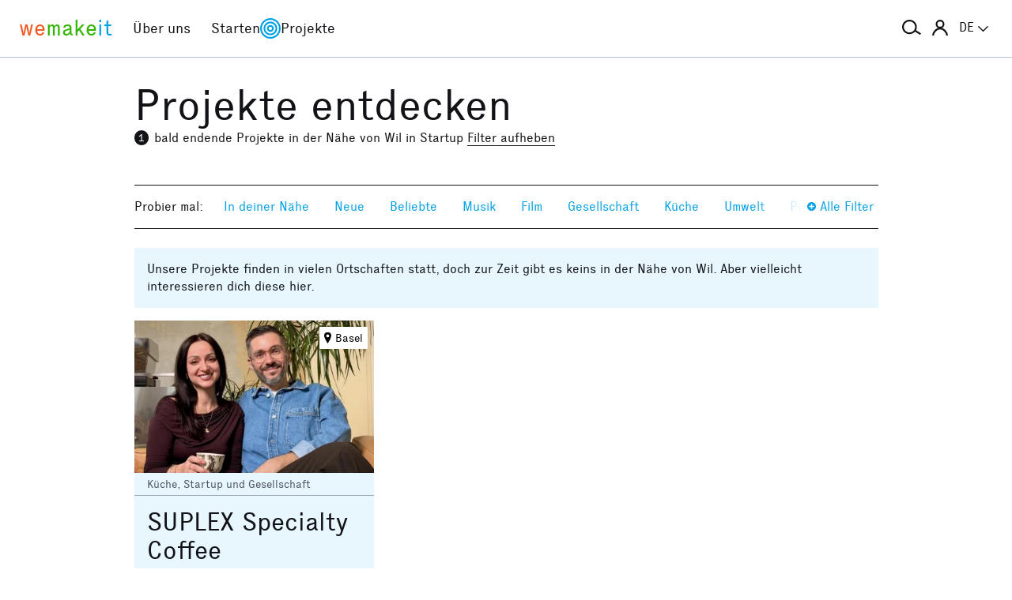

--- FILE ---
content_type: text/html; charset=utf-8
request_url: https://wemakeit.com/projects/finishing_soon/startup?search%5Bdescription%5D=Wil&search%5Blatitude%5D=47.463603&search%5Blongitude%5D=9.047918
body_size: 10832
content:
<!DOCTYPE html><html lang="de"><head prefix="og: http://ogp.me/ns# fb: http://ogp.me/ns/fb# wemakeit: http://ogp.me/ns/fb/wemakeit#"><meta charset="utf-8">
<title>Crowdfunding bei wemakeit</title>
<meta name="description" content="Gemeinsam Projekte starten: wemakeit ist die Crowdfunding-Plattform für kreative Ideen und innovative Produkte. Mach mit!">
<meta name="keywords" content="crowdfunding, crowdfounding, schweiz, kunst, design, photographie, theater, musik, architektur, tanz, förderung, unterstützung, we-make-it, we make it, wemakit, wemakit.ch, kulturförderung, kultursponsoring">
<link rel="canonical" href="https://wemakeit.com/projects/finishing_soon/startup?locale=de">
<link rel="alternate" href="https://wemakeit.com/projects/finishing_soon/startup?locale=de" hreflang="de">
<link rel="alternate" href="https://wemakeit.com/projects/finishing_soon/startup?locale=fr" hreflang="fr">
<link rel="alternate" href="https://wemakeit.com/projects/finishing_soon/startup?locale=it" hreflang="it">
<link rel="alternate" href="https://wemakeit.com/projects/finishing_soon/startup?locale=en" hreflang="en">
<link rel="alternate" href="https://wemakeit.com/projects/finishing_soon/startup" hreflang="x-default">
<meta property="fb:app_id" content="210881618999826">
<meta property="fb:admins" content="1031194401">
<meta property="og:url" content="https://wemakeit.com/projects/finishing_soon/startup?search%5Bdescription%5D=Wil&amp;search%5Blatitude%5D=47.463603&amp;search%5Blongitude%5D=9.047918">
<meta property="og:site_name" content="Crowdfunding bei wemakeit">
<meta property="og:description" content="Gemeinsam Projekte starten: wemakeit ist die Crowdfunding-Plattform für kreative Ideen und innovative Produkte. Mach mit!">
<meta property="og:type" content="website">
<meta property="og:locale" content="de_DE">
<meta property="og:locale:alternate" content="fr_FR">
<meta property="og:locale:alternate" content="fr_CA">
<meta property="og:locale:alternate" content="it_IT">
<meta property="og:locale:alternate" content="en_GB">
<meta property="og:locale:alternate" content="en_US">
<meta name="twitter:url" content="https://wemakeit.com/projects/finishing_soon/startup?search%5Bdescription%5D=Wil&amp;search%5Blatitude%5D=47.463603&amp;search%5Blongitude%5D=9.047918">
<meta name="twitter:site" content="Crowdfunding bei wemakeit">
<meta name="twitter:domain" content="wemakeit.com">
<meta name="twitter:description" content="Gemeinsam Projekte starten: wemakeit ist die Crowdfunding-Plattform für kreative Ideen und innovative Produkte. Mach mit!">
<meta name="viewport" content="width=device-width,initial-scale=1"><link rel="shortcut icon" type="image/x-icon" href="https://assets.wemakeit.com/assets/favicon-d6e2fefa08463f12ece516de6384a81410e3a98a7eaf83c3c1ec3d97271065af.ico" /><link rel="shortcut icon" type="image/png" href="https://assets.wemakeit.com/assets/favicon-d408f6d6207d380a21a670bbc70f30936471bbb22b75b88d116221b62966a073.png" sizes="32x32" /><link rel="apple-touch-icon" type="image/png" href="https://assets.wemakeit.com/assets/touchicon-342f161f345d41f75fc267a8e8e63d376750495e18525f2001d9abdcad13d400.png" sizes="241x241" /><meta content="#ffffff" name="msapplication-TileColor" /><meta content="https://assets.wemakeit.com/assets/tileicon-eb1d24535be80360037c21e031bfca5479c6084c53f64afd03be785d8b69af8b.png" name="msapplication-TileImage" /><link rel="preload" href="https://assets.wemakeit.com/assets/executive-regular-webfont-ff9dfc116da92370eda80b3d1d5bcbb6147785d0764ca8f92c92d7836fc82618.woff" as="font" type="font/woff" crossorigin="anonymous"><link rel="stylesheet" media="all" href="https://assets.wemakeit.com/assets/application-1fb76826d7727cd32842f358c1f256030c510dd9c378a0a9e7f8d1382c4703ec.css" /><script>app = {
  rootUrl: "https://wemakeit.com/",
  debugMode: false,
  locale: "de",
  localeTerritory: "de_DE",
  facebookAppId: "210881618999826",
  availablePresentations: {"s":1,"m":414,"l":668,"XL":973},
  currentPresentation: "l"
};</script><script src="https://assets.wemakeit.com/assets/application-25964ca2afe16b68ab83b6c0c8d4e79fc9bd9f60a2702dd029ddf418953fbdb7.js"></script><script src="https://assets.wemakeit.com/assets/turbo-7050f735c6e3967c91db17ae364523e176b249c94f5de91a2f7c9f2723d8df1c.js" type="module" onload="Turbo.session.drive = false"></script>        <script type="text/javascript">
I18n.locale = "de";
        </script>
<link rel="stylesheet" media="all" href="https://assets.wemakeit.com/assets/projects-814d7371d9987479800f0809c02758e6aea7aa8afab5542cd139fd11b2a5cb87.css" /><script src="https://assets.wemakeit.com/assets/projects-bb8e2a52f36ad8c147eca06587fdeb1acff3fb416697931bf771d436b38f4c98.js"></script><script src="https://assets.wemakeit.com/assets/custom_elements-a63fc444c6dea447bee996417a2e365fd4fa8a65c7227ddf95048c119e80689b.js" defer="defer"></script><script src="https://maps.googleapis.com/maps/api/js?key=AIzaSyD0CIQxGKcxXWyL7umuiIn1SQoAt__uOn4&amp;language=de&amp;libraries=places"></script><script src="https://assets.wemakeit.com/assets/maps/geocomplete-17b20bc5c30cb21d13e510fa03ba963199375ee983dc95825cab43bcfb5216e1.js"></script><meta name="csrf-param" content="authenticity_token" />
<meta name="csrf-token" content="n1iY3uO_S3-s37lmbvoXZcxOydTpDBmV0IcG6vGBPi18dO7oBl6iYUE99lMQuVXKz4cZFxg6GM2IFo4VeZuACA" /><script>var _mtm = window._mtm = window._mtm || [];
_mtm.push({'mtm.startTime': (new Date().getTime()), 'event': 'mtm.Start'});
var d=document, g=d.createElement('script'), s=d.getElementsByTagName('script')[0];
g.async=true;
g.src='https://insights.wemakeit.com/js/container_zyVbf7VU.js';
s.parentNode.insertBefore(g,s);</script></head><body class="projects index fixed-footer"><header class="page-header"><div class="page-header-container"><div class="top-navigation"><div class="top-navigation-logo"><a class="logo" data-nav-item="homepages_show" href="/" title="Home"><span class="red">we</span><span class="green">make</span><span class="blue">it</span></a></div><div class="top-navigation-shortcuts"><ul><li class="search"><button aria-controls="search-form-full-text" aria-expanded="false" class="toggle-search" role="button"><span class="symbol"><svg version="1.1" xmlns="http://www.w3.org/2000/svg" viewbox="0 0 21.9 17.7" fill-rule="evenodd" fill="currentColor" class=""><path d="M15,8.5c0,3.6-2.9,6.5-6.5,6.5S2,12.1,2,8.5S4.9,2,8.5,2S15,4.9,15,8.5z M14.9,14.1c-1.6,1.8-3.9,2.9-6.4,2.9 C3.8,17,0,13.2,0,8.5S3.8,0,8.5,0S17,3.8,17,8.5c0,1.4-0.3,2.7-0.9,3.9l5.8,3.7l-1.1,1.7L14.9,14.1z"></path></svg></span><span class="label hidden">Suche</span></button></li><li class="toggle"><button aria-controls="main-navigation" aria-expanded="false" class="toggle-menu" role="button"><span class="hamburger"></span><span class="label hidden">Hauptnavigation</span></button></li><li class="user place" data-place-for="user-menu" data-presentation="XL"></li><li class="locales place" data-place-for="locales" data-presentation="XL"></li></ul></div><div class="top-navigation-content"><nav class="main-navigation" id="main-navigation"><ul class="nols main-navigation-list"><li class="main-navigation-list-item"><a class="red flex-parent" data-nav-item="pages_about" href="/pages/about"><span class="symbol"><svg xmlns="http://www.w3.org/2000/svg" viewbox="0 0 99.5 99.5" class=""><circle fill="none" stroke="currentColor" stroke-width="9.5" stroke-linecap="round" stroke-dasharray="0,23.55" cx="49.8" cy="49.8" r="45"></circle></svg></span><span class="label">Über uns</span></a></li><li class="main-navigation-list-item"><a class="green flex-parent" data-nav-item="pages_start-a-project" href="/pages/start-a-project"><span class="symbol"><svg xmlns="http://www.w3.org/2000/svg" viewbox="0 0 22.41 22.41" class=""><path fill="currentColor" d="M0,11.2C0,9.67,.3,8.22,.88,6.85c.59-1.37,1.39-2.57,2.41-3.59,1-1,2.18-1.79,3.55-2.38C8.21,.29,9.66,0,11.2,0c1.53,0,2.98,.29,4.34,.88,1.36,.59,2.56,1.38,3.59,2.38,1,1.02,1.79,2.22,2.38,3.59,.59,1.37,.88,2.82,.88,4.35s-.29,2.98-.88,4.35c-.59,1.37-1.38,2.56-2.38,3.56s-2.22,1.83-3.59,2.41c-1.37,.59-2.82,.88-4.35,.88s-2.98-.29-4.35-.88c-1.37-.59-2.56-1.39-3.56-2.41-1.02-1-1.83-2.18-2.41-3.55s-.88-2.82-.88-4.36H0Zm1.22,.61c.04,.69,.15,1.35,.32,1.99,.17,.64,.4,1.27,.69,1.88l2.41-1.38,.58,1.02-2.34,1.38c.36,.57,.78,1.1,1.25,1.57,.47,.47,.99,.89,1.58,1.26l1.38-2.34,1.02,.58-1.38,2.41c.61,.3,1.24,.54,1.88,.7,.64,.17,1.3,.27,1.99,.31v-2.75h1.22v2.75c.69-.04,1.35-.15,2-.32s1.27-.4,1.88-.69l-1.39-2.41,1.03-.58,1.38,2.34c.55-.36,1.07-.78,1.55-1.25s.9-.99,1.27-1.58l-2.36-1.38,.61-1.02,2.36,1.38c.32-.61,.57-1.25,.74-1.91,.17-.66,.27-1.31,.29-1.97h-2.72v-1.22h2.72c-.02-.69-.12-1.35-.29-1.98-.17-.64-.42-1.27-.74-1.89l-2.36,1.39-.61-1.03,2.36-1.38c-.36-.57-.78-1.09-1.25-1.56-.47-.47-.99-.89-1.56-1.25l-1.38,2.36-1.03-.61,1.39-2.36c-.61-.32-1.24-.57-1.89-.74s-1.31-.27-1.98-.29V3.97h-1.22V1.25c-.66,.02-1.31,.12-1.97,.29-.66,.17-1.29,.42-1.91,.74l1.38,2.36-1.02,.61-1.38-2.36c-.57,.36-1.1,.79-1.57,1.27-.47,.48-.89,.99-1.26,1.55l2.34,1.38-.58,1.03-2.41-1.39c-.3,.59-.54,1.22-.7,1.88-.17,.66-.27,1.32-.31,2H3.97v1.22H1.22Z"></path></svg></span><span class="label">Starten</span></a></li><li class="main-navigation-list-item"><a class="blue flex-parent" data-nav-item="projects_index" href="/projects/collecting"><span class="symbol"><svg xmlns="http://www.w3.org/2000/svg" viewbox="0 0 22.41 22.41" class=""><path fill="currentColor" d="M0,11.2C0,9.67,.3,8.22,.88,6.85c.59-1.37,1.39-2.57,2.41-3.59,1-1,2.18-1.79,3.55-2.38C8.21,.29,9.66,0,11.2,0c1.53,0,2.98,.29,4.34,.88,1.36,.59,2.56,1.38,3.59,2.38,1,1.02,1.79,2.22,2.38,3.59,.59,1.37,.88,2.82,.88,4.35s-.29,2.98-.88,4.35c-.59,1.37-1.38,2.56-2.38,3.56s-2.22,1.83-3.59,2.41c-1.37,.59-2.82,.88-4.35,.88s-2.98-.29-4.35-.88c-1.37-.59-2.56-1.39-3.56-2.41-1.02-1-1.83-2.18-2.41-3.55s-.88-2.82-.88-4.36H0Zm1.86,0c0,1.28,.24,2.49,.73,3.63s1.16,2.13,2.02,2.96c.83,.85,1.82,1.53,2.96,2.02,1.14,.49,2.35,.73,3.63,.73,1.28,0,2.49-.25,3.63-.73,1.14-.49,2.14-1.16,2.99-2.02,.83-.83,1.49-1.82,1.98-2.96s.73-2.35,.73-3.63-.24-2.49-.73-3.63-1.15-2.14-1.98-2.99c-.85-.83-1.85-1.49-2.99-1.98-1.14-.49-2.35-.73-3.63-.73-1.28,0-2.49,.24-3.63,.73-1.14,.49-2.13,1.15-2.96,1.98-.85,.85-1.53,1.85-2.02,2.99-.49,1.14-.73,2.35-.73,3.63Zm1.89,0c0-1.02,.2-1.98,.59-2.89,.39-.91,.93-1.7,1.62-2.39,.66-.66,1.44-1.18,2.34-1.58,.91-.4,1.88-.59,2.91-.59s1.98,.2,2.89,.59,1.7,.92,2.39,1.58c.66,.69,1.18,1.48,1.58,2.39s.59,1.87,.59,2.89-.2,1.99-.59,2.9c-.4,.91-.92,1.7-1.58,2.35-.69,.69-1.48,1.23-2.39,1.62-.91,.39-1.87,.59-2.89,.59s-1.99-.2-2.9-.59c-.91-.39-1.7-.93-2.35-1.62-.69-.66-1.23-1.44-1.62-2.34-.39-.91-.59-1.88-.59-2.91Zm1.84,0c0,.77,.15,1.5,.44,2.18,.29,.68,.69,1.28,1.2,1.79,.51,.51,1.11,.91,1.79,1.2,.68,.29,1.41,.44,2.18,.44,.77,0,1.5-.15,2.18-.44,.68-.29,1.28-.69,1.79-1.2,.49-.51,.88-1.11,1.18-1.79,.3-.68,.45-1.41,.44-2.18s-.15-1.5-.44-2.18-.69-1.28-1.18-1.79c-.51-.49-1.11-.88-1.79-1.18-.68-.3-1.41-.45-2.18-.45s-1.5,.15-2.18,.45-1.28,.69-1.79,1.18c-.51,.51-.91,1.11-1.2,1.79-.29,.68-.44,1.41-.44,2.18Zm1.86,0c0-.51,.1-1,.3-1.45,.2-.46,.48-.86,.82-1.2,.32-.32,.71-.58,1.17-.78s.94-.3,1.45-.3,.99,.1,1.45,.3c.46,.2,.86,.46,1.2,.78,.32,.34,.58,.74,.78,1.2,.2,.46,.3,.94,.3,1.45s-.1,.99-.3,1.45-.46,.85-.78,1.17c-.34,.34-.74,.62-1.2,.82-.46,.2-.94,.3-1.45,.31-.51,0-.99-.1-1.45-.31s-.85-.48-1.17-.82c-.34-.32-.62-.71-.82-1.17-.2-.46-.3-.94-.3-1.45Zm1.89,0c0,.51,.18,.95,.55,1.31,.36,.36,.8,.55,1.31,.55,.51,0,.95-.18,1.31-.55s.55-.8,.55-1.31-.18-.95-.55-1.31c-.36-.36-.8-.55-1.31-.55s-.95,.18-1.31,.55-.55,.8-.55,1.31Z"></path></svg></span><span class="label">Projekte</span></a></li><li class="main-navigation-list-item user place" data-place-for="user-menu" data-presentation="s m l"><div id="user-menu"><a class="flex-parent remote-dialog" data-title="Anmelden oder Registrieren" data-path="/sessions/new.json" href="/projects/finishing_soon/startup"><span class="symbol"><svg version="1.1" xmlns="http://www.w3.org/2000/svg" viewbox="0 0 18 18" fill="none" stroke-width="2" stroke="currentColor" class=""><circle class="st0" cx="9" cy="5" r="4"></circle><path class="st0" d="M17,18c0-3.2-3.6-8-8-8s-8,4.8-8,8"></path></svg></span><span class="label">Anmelden</span></a></div></li><li class="main-navigation-list-item locales place" data-place-for="locales" data-presentation="s m l"><div id="locales"><details><summary aria-controls="available-locales" aria-expanded="false"><span class="summary-flex-parent"><span class="label"><span class="sublabel">Sprache:</span> DE</span><span class="toggle"><svg xmlns="http://www.w3.org/2000/svg" viewbox="0 0 25.47 13.7" class=""><path d="M0,1.78c-.01-.14,.04-.26,.14-.38L1.36,.16C1.47,.05,1.6,0,1.76,0s.29,.05,.4,.16L12.69,10.34,23.31,.16c.1-.1,.23-.16,.38-.16s.28,.05,.38,.16l1.22,1.25c.13,.1,.18,.23,.17,.37-.01,.14-.07,.26-.17,.37L13.72,13.28c-.13,.13-.28,.23-.46,.31-.18,.08-.37,.12-.57,.12-.19,0-.37-.04-.54-.12-.17-.08-.32-.18-.44-.31L.14,2.14C.06,2.04,.01,1.92,0,1.78Z" fill="currentColor"></path></svg></span></span></summary><ul class="available-locales" id="available-locales"><li><a class="active" href="?locale=de" title="Deutsch">DE</a></li><li><a href="?locale=fr" title="Français">FR</a></li><li><a href="?locale=it" title="Italiano">IT</a></li><li><a href="?locale=en" title="English">EN</a></li></ul></details></div></li></ul></nav></div><div class="top-navigation-search"><h2 class="search-title">Projekte suchen</h2><form class="simple_form new_search" id="search-form-full-text" novalidate="novalidate" action="/projects" accept-charset="UTF-8" method="get"><input class="string optional" placeholder="Welches Projekt suchst du?" type="text" name="search[full_text]" id="search_full_text" /><input type="submit" name="commit" value="Suchen" class="blue" data-disable-with="Suche erstellen" /></form><div class="trending-projects"><h3 class="trending-projects-title">Projekt-Trends</h3><ul class="trending-projects-list"><li class="trending-projects-list-item"><a class="micro-button secondary blue" href="/projects/monte-escaliers-pour-danser">Monte-escaliers pour danser</a></li><li class="trending-projects-list-item"><a class="micro-button secondary blue" href="/projects/gerechtigkeit-fuer-120-hunde">Gerechtigkeit für 120 Hunde </a></li><li class="trending-projects-list-item"><a class="micro-button secondary blue" href="/projects/anna-s-cafe-laden-gmbh">Anna&#39;s Café&amp;Laden GmbH</a></li><li class="trending-projects-list-item"><a class="micro-button secondary blue" href="/projects/ratgeber-fuer-freundinnen">Ratgeber für Freundinnen </a></li><li class="trending-projects-list-item"><a class="micro-button secondary blue" href="/projects/suplex-specialty-coffee">SUPLEX Specialty Coffee</a></li></ul></div></div></div></div></header><section id="main"><div class="page"><h1>Projekte entdecken</h1><div class="filter-info"><h2 class="headline"><event-tracking event="search" payload="{&quot;result_count&quot;:1,&quot;scope&quot;:&quot;finishing_soon&quot;,&quot;description&quot;:&quot;Wil&quot;,&quot;categories&quot;:[&quot;startup&quot;]}"><span class="badge">1</span>bald endende Projekte in der Nähe von Wil in Startup</event-tracking></h2> <a class="filter reset-filters show" href="/projects">Filter aufheben</a></div><nav class="filters"><div class="ending"><button class="do-expand"><span class="label"><svg xmlns="http://www.w3.org/2000/svg" viewbox="0 0 16 16" class=""><path fill="currentColor" d="M-.02 7.98c0-2.21.79-4.09 2.37-5.65C3.93.77 5.81 0 7.97 0c2.21 0 4.09.78 5.66 2.34 1.57 1.56 2.35 3.44 2.35 5.65 0 2.21-.78 4.09-2.35 5.65-1.57 1.56-3.45 2.34-5.66 2.34s-4.03-.78-5.62-2.34C.77 12.07-.02 10.18-.02 7.98Zm3.17.98h3.88v3.9h1.96v-3.9h3.88V7.02H8.99V3.14H7.03v3.88H3.15v1.94Z"></path></svg> Alle Filter</span></button><button class="do-collapse"><span class="label"><svg xmlns="http://www.w3.org/2000/svg" viewbox="0 0 16 16" class=""><path fill="currentColor" d="M-.02 7.98c0-2.21.79-4.09 2.37-5.65C3.93.77 5.81 0 7.97 0c2.21 0 4.09.78 5.66 2.34 1.57 1.56 2.35 3.44 2.35 5.65 0 2.21-.78 4.09-2.35 5.65-1.57 1.56-3.45 2.34-5.66 2.34s-4.03-.78-5.62-2.34C.77 12.07-.02 10.18-.02 7.98Zm3.17.98h9.72V7.02H3.15v1.94Z"></path></svg> schliessen</span></button></div><ul class="collapsed"><li>Probier mal:</li><li><a class="filter filter-nearby" href="/projects/nearby">In deiner Nähe</a></li><li><a class="filter filter-recently_started scope" href="/projects/recently_started?search%5Bdescription%5D=Wil&amp;search%5Blatitude%5D=47.463603&amp;search%5Blongitude%5D=9.047918">Neue</a></li><li><a class="filter filter-popular scope" href="/projects/popular?search%5Bdescription%5D=Wil&amp;search%5Blatitude%5D=47.463603&amp;search%5Blongitude%5D=9.047918">Beliebte</a></li><li><a class="filter filter-music category" href="/projects/finishing_soon/music?search%5Bdescription%5D=Wil&amp;search%5Blatitude%5D=47.463603&amp;search%5Blongitude%5D=9.047918">Musik</a></li><li><a class="filter filter-film category" href="/projects/finishing_soon/film?search%5Bdescription%5D=Wil&amp;search%5Blatitude%5D=47.463603&amp;search%5Blongitude%5D=9.047918">Film</a></li><li><a class="filter filter-community category" href="/projects/finishing_soon/community?search%5Bdescription%5D=Wil&amp;search%5Blatitude%5D=47.463603&amp;search%5Blongitude%5D=9.047918">Gesellschaft</a></li><li><a class="filter filter-food category" href="/projects/finishing_soon/food?search%5Bdescription%5D=Wil&amp;search%5Blatitude%5D=47.463603&amp;search%5Blongitude%5D=9.047918">Küche</a></li><li><a class="filter filter-environment category" href="/projects/finishing_soon/environment?search%5Bdescription%5D=Wil&amp;search%5Blatitude%5D=47.463603&amp;search%5Blongitude%5D=9.047918">Umwelt</a></li><li><a class="filter filter-publishing category" href="/projects/finishing_soon/publishing?search%5Bdescription%5D=Wil&amp;search%5Blatitude%5D=47.463603&amp;search%5Blongitude%5D=9.047918">Publikation</a></li><li><a class="filter filter-art category" href="/projects/finishing_soon/art?search%5Bdescription%5D=Wil&amp;search%5Blatitude%5D=47.463603&amp;search%5Blongitude%5D=9.047918">Kunst</a></li><li><a class="filter filter-performing_arts category" href="/projects/finishing_soon/performing_arts?search%5Bdescription%5D=Wil&amp;search%5Blatitude%5D=47.463603&amp;search%5Blongitude%5D=9.047918">Bühne</a></li></ul><div class="expanded"><form class="simple_form new_search" id="search-form-geography" novalidate="novalidate" action="/projects/finishing_soon/startup" accept-charset="UTF-8" method="get"><div class="filters-section location"><h4>In der Nähe von</h4><div class="input-wrap search-wrapper"><div class="input geocompleted_select optional search_description"><div class="geocomplete-inputs"><input class="geocompleted_select optional geocomplete" data-api-options="{&quot;types&quot;:[&quot;(cities)&quot;]}" placeholder="Ortschaft" type="text" value="Wil" name="search[description]" id="search_description" /><input data-geocomplete="lat" autocomplete="off" type="hidden" value="47.463603" name="search[latitude]" id="search_latitude" /><input data-geocomplete="lng" autocomplete="off" type="hidden" value="9.047918" name="search[longitude]" id="search_longitude" /><input data-geocomplete="locality" autocomplete="off" type="hidden" value="Wil" name="search[description]" id="search_description" /></div></div><span class="icon"><svg version="1.1" xmlns="http://www.w3.org/2000/svg" viewbox="0 0 21.9 17.7" fill-rule="evenodd" fill="currentColor" class=""><path d="M15,8.5c0,3.6-2.9,6.5-6.5,6.5S2,12.1,2,8.5S4.9,2,8.5,2S15,4.9,15,8.5z M14.9,14.1c-1.6,1.8-3.9,2.9-6.4,2.9 C3.8,17,0,13.2,0,8.5S3.8,0,8.5,0S17,3.8,17,8.5c0,1.4-0.3,2.7-0.9,3.9l5.8,3.7l-1.1,1.7L14.9,14.1z"></path></svg></span></div></div><div class="filters-section country"><h4>Land</h4><div class="input country optional search_country select-wrapper"><select class="country optional" name="search[country]" id="search_country"><option value="CH">Schweiz</option>
<option value="LI">Liechtenstein</option>
<option value="AT">Österreich</option>
<option value="DE">Deutschland</option>
<option value="FR">Frankreich</option>
<option value="IT">Italien</option>
<option disabled="disabled" value="---------------">---------------</option>
<option value="AF">Afghanistan</option>
<option value="EG">Ägypten</option>
<option value="AX">Åland-Inseln</option>
<option value="AL">Albanien</option>
<option value="DZ">Algerien</option>
<option value="AS">Amerikanisch-Samoa</option>
<option value="VI">Amerikanische Jungferninseln</option>
<option value="AD">Andorra</option>
<option value="AO">Angola</option>
<option value="AI">Anguilla</option>
<option value="AQ">Antarktis</option>
<option value="AG">Antigua und Barbuda</option>
<option value="GQ">Äquatorialguinea</option>
<option value="AR">Argentinien</option>
<option value="AM">Armenien</option>
<option value="AW">Aruba</option>
<option value="AZ">Aserbaidschan</option>
<option value="ET">Äthiopien</option>
<option value="AU">Australien</option>
<option value="BS">Bahamas</option>
<option value="BH">Bahrain</option>
<option value="BD">Bangladesch</option>
<option value="BB">Barbados</option>
<option value="BE">Belgien</option>
<option value="BZ">Belize</option>
<option value="BJ">Benin</option>
<option value="BM">Bermuda</option>
<option value="BT">Bhutan</option>
<option value="BO">Bolivien</option>
<option value="BQ">Bonaire, Sint Eustatius und Saba</option>
<option value="BA">Bosnien und Herzegowina</option>
<option value="BW">Botsuana</option>
<option value="BV">Bouvet-Insel</option>
<option value="BR">Brasilien</option>
<option value="VG">Britische Jungferninseln</option>
<option value="IO">Britisches Territorium im Indischen Ozean</option>
<option value="BN">Brunei Darussalam</option>
<option value="BG">Bulgarien</option>
<option value="BF">Burkina Faso</option>
<option value="BI">Burundi</option>
<option value="CV">Cabo Verde</option>
<option value="KY">Cayman-Inseln</option>
<option value="CL">Chile</option>
<option value="CN">China</option>
<option value="CK">Cookinseln</option>
<option value="CR">Costa Rica</option>
<option value="CI">Côte d&#39;Ivoire</option>
<option value="CW">Curaçao</option>
<option value="DK">Dänemark</option>
<option value="CD">Demokratische Republik Kongo</option>
<option value="DE">Deutschland</option>
<option value="DM">Dominica</option>
<option value="DO">Dominikanische Republik</option>
<option value="DJ">Dschibuti</option>
<option value="EC">Ecuador</option>
<option value="SV">El Salvador</option>
<option value="ER">Eritrea</option>
<option value="EE">Estland</option>
<option value="SZ">Eswatini</option>
<option value="FK">Falklandinseln (Malwinen)</option>
<option value="FO">Färöer-Inseln</option>
<option value="FJ">Fidschi</option>
<option value="FI">Finnland</option>
<option value="FR">Frankreich</option>
<option value="GF">Französisch-Guyana</option>
<option value="PF">Französisch-Polynesien</option>
<option value="TF">Französische Süd- und Antarktisgebiete</option>
<option value="GA">Gabun</option>
<option value="GM">Gambia</option>
<option value="GE">Georgien</option>
<option value="GH">Ghana</option>
<option value="GI">Gibraltar</option>
<option value="GD">Grenada</option>
<option value="GR">Griechenland</option>
<option value="GL">Grönland</option>
<option value="GP">Guadeloupe</option>
<option value="GU">Guam</option>
<option value="GT">Guatemala</option>
<option value="GG">Guernsey</option>
<option value="GN">Guinea</option>
<option value="GW">Guinea-Bissau</option>
<option value="GY">Guyana</option>
<option value="HT">Haiti</option>
<option value="HM">Heard und McDonaldinseln</option>
<option value="VA">Heiliger Stuhl (Staat Vatikanstadt)</option>
<option value="HN">Honduras</option>
<option value="HK">Hongkong</option>
<option value="IN">Indien</option>
<option value="ID">Indonesien</option>
<option value="IM">Insel Man</option>
<option value="IQ">Irak</option>
<option value="IR">Iran, Islamische Republik</option>
<option value="IE">Irland</option>
<option value="IS">Island</option>
<option value="IL">Israel</option>
<option value="IT">Italien</option>
<option value="JM">Jamaika</option>
<option value="JP">Japan</option>
<option value="YE">Jemen</option>
<option value="JE">Jersey</option>
<option value="JO">Jordanien</option>
<option value="KH">Kambodscha</option>
<option value="CM">Kamerun</option>
<option value="CA">Kanada</option>
<option value="KZ">Kasachstan</option>
<option value="QA">Katar</option>
<option value="KE">Kenia</option>
<option value="KG">Kirgisistan</option>
<option value="KI">Kiribati</option>
<option value="CC">Kokos-(Keeling-)Inseln</option>
<option value="CO">Kolumbien</option>
<option value="KM">Komoren</option>
<option value="CG">Kongo</option>
<option value="XK">Kosovo</option>
<option value="HR">Kroatien</option>
<option value="CU">Kuba</option>
<option value="KW">Kuwait</option>
<option value="LA">Laos, Demokratische Volksrepublik</option>
<option value="LS">Lesotho</option>
<option value="LV">Lettland</option>
<option value="LB">Libanon</option>
<option value="LR">Liberia</option>
<option value="LY">Libyen</option>
<option value="LI">Liechtenstein</option>
<option value="LT">Litauen</option>
<option value="LU">Luxemburg</option>
<option value="MO">Macao</option>
<option value="MG">Madagaskar</option>
<option value="MW">Malawi</option>
<option value="MY">Malaysia</option>
<option value="MV">Malediven</option>
<option value="ML">Mali</option>
<option value="MT">Malta</option>
<option value="MA">Marokko</option>
<option value="MH">Marshallinseln</option>
<option value="MQ">Martinique</option>
<option value="MR">Mauretanien</option>
<option value="MU">Mauritius</option>
<option value="YT">Mayotte</option>
<option value="MX">Mexiko</option>
<option value="FM">Mikronesien, Föderierte Staaten von</option>
<option value="MD">Moldau</option>
<option value="MC">Monaco</option>
<option value="MN">Mongolei</option>
<option value="ME">Montenegro</option>
<option value="MS">Montserrat</option>
<option value="MZ">Mosambik</option>
<option value="MM">Myanmar</option>
<option value="NA">Namibia</option>
<option value="NR">Nauru</option>
<option value="NP">Nepal</option>
<option value="NC">Neukaledonien</option>
<option value="NZ">Neuseeland</option>
<option value="NI">Nicaragua</option>
<option value="NL">Niederlande</option>
<option value="NE">Niger</option>
<option value="NG">Nigeria</option>
<option value="NU">Niue</option>
<option value="KP">Nordkorea</option>
<option value="MP">Nördliche Marianen</option>
<option value="MK">Nordmazedonien</option>
<option value="NF">Norfolkinsel</option>
<option value="NO">Norwegen</option>
<option value="OM">Oman</option>
<option value="AT">Österreich</option>
<option value="PK">Pakistan</option>
<option value="PS">Palästina, Staat</option>
<option value="PW">Palau</option>
<option value="PA">Panama</option>
<option value="PG">Papua-Neuguinea</option>
<option value="PY">Paraguay</option>
<option value="PE">Peru</option>
<option value="PH">Philippinen</option>
<option value="PN">Pitcairn</option>
<option value="PL">Polen</option>
<option value="PT">Portugal</option>
<option value="PR">Puerto Rico</option>
<option value="RE">Réunion</option>
<option value="RW">Ruanda</option>
<option value="RO">Rumänien</option>
<option value="RU">Russische Föderation</option>
<option value="MF">Saint Martin (Französischer Teil)</option>
<option value="BL">Saint-Barthélemy</option>
<option value="SX">Saint-Martin (Niederländischer Teil)</option>
<option value="SB">Salomoninseln</option>
<option value="ZM">Sambia</option>
<option value="WS">Samoa</option>
<option value="SM">San Marino</option>
<option value="ST">São Tomé und Príncipe</option>
<option value="SA">Saudi-Arabien</option>
<option value="SE">Schweden</option>
<option value="CH">Schweiz</option>
<option value="SN">Senegal</option>
<option value="RS">Serbien</option>
<option value="SC">Seychellen</option>
<option value="SL">Sierra Leone</option>
<option value="ZW">Simbabwe</option>
<option value="SG">Singapur</option>
<option value="SK">Slowakei</option>
<option value="SI">Slowenien</option>
<option value="SO">Somalia</option>
<option value="GS">South Georgia und die Südlichen Sandwichinseln</option>
<option value="ES">Spanien</option>
<option value="LK">Sri Lanka</option>
<option value="SH">St. Helena, Ascension und Tristan da Cunha</option>
<option value="KN">St. Kitts und Nevis</option>
<option value="LC">St. Lucia</option>
<option value="PM">St. Pierre und Miquelon</option>
<option value="VC">St. Vincent und die Grenadinen</option>
<option value="ZA">Südafrika</option>
<option value="SD">Sudan</option>
<option value="KR">Südkorea</option>
<option value="SS">Südsudan</option>
<option value="SR">Suriname</option>
<option value="SJ">Svalbard und Jan Mayen</option>
<option value="SY">Syrien, Arabische Republik</option>
<option value="TJ">Tadschikistan</option>
<option value="TW">Taiwan</option>
<option value="TZ">Tansania</option>
<option value="TH">Thailand</option>
<option value="TL">Timor-Leste</option>
<option value="TG">Togo</option>
<option value="TK">Tokelau</option>
<option value="TO">Tonga</option>
<option value="TT">Trinidad und Tobago</option>
<option value="TD">Tschad</option>
<option value="CZ">Tschechien</option>
<option value="TN">Tunesien</option>
<option value="TR">Türkei</option>
<option value="TM">Turkmenistan</option>
<option value="TC">Turks- und Caicosinseln</option>
<option value="TV">Tuvalu</option>
<option value="UG">Uganda</option>
<option value="UA">Ukraine</option>
<option value="HU">Ungarn</option>
<option value="UM">United States Minor Outlying Islands</option>
<option value="UY">Uruguay</option>
<option value="UZ">Usbekistan</option>
<option value="VU">Vanuatu</option>
<option value="VE">Venezuela</option>
<option value="AE">Vereinigte Arabische Emirate</option>
<option value="US">Vereinigte Staaten</option>
<option value="GB">Vereinigtes Königreich</option>
<option value="VN">Vietnam</option>
<option value="WF">Wallis und Futuna</option>
<option value="CX">Weihnachtsinseln</option>
<option value="BY">Weißrussland</option>
<option value="EH">Westsahara</option>
<option value="CF">Zentralafrikanische Republik</option>
<option value="CY">Zypern</option></select></div></div><div class="filters-section area"><h4>Gebiet</h4><div class="input select optional search_area_id select-wrapper"><select class="select optional" name="search[area_id]" id="search_area_id"><option value="" label=" "></option>
<option value="195">Aargau</option>
<option value="188">Appenzell Ausserrhoden</option>
<option value="190">Appenzell Innerrhoden</option>
<option value="183">Basel-Landschaft</option>
<option value="180">Basel-Stadt</option>
<option value="197">Bern</option>
<option value="196">Freiburg</option>
<option value="193">Genf</option>
<option value="179">Glarus</option>
<option value="198">Graubünden</option>
<option value="189">Jura</option>
<option value="185">Luzern</option>
<option value="178">Neuenburg</option>
<option value="191">Nidwalden</option>
<option value="181">Obwalden</option>
<option value="182">Schaffhausen</option>
<option value="194">Schwyz</option>
<option value="201">Solothurn</option>
<option value="199">St. Gallen</option>
<option value="192">Tessin</option>
<option value="202">Thurgau</option>
<option value="186">Uri</option>
<option value="187">Waadt</option>
<option value="203">Wallis</option>
<option value="184">Zug</option>
<option value="200">Zürich</option></select></div></div><div class="filters-section category"><h4>Kategorien</h4><ul class="column-list"><li><a class="filter filter-architecture category" href="/projects/finishing_soon/architecture?search%5Bdescription%5D=Wil&amp;search%5Blatitude%5D=47.463603&amp;search%5Blongitude%5D=9.047918">Architektur</a></li><li><a class="filter filter-exhibition category" href="/projects/finishing_soon/exhibition?search%5Bdescription%5D=Wil&amp;search%5Blatitude%5D=47.463603&amp;search%5Blongitude%5D=9.047918">Ausstellung</a></li><li><a class="filter filter-education category" href="/projects/finishing_soon/education?search%5Bdescription%5D=Wil&amp;search%5Blatitude%5D=47.463603&amp;search%5Blongitude%5D=9.047918">Bildung</a></li><li><a class="filter filter-performing_arts category" href="/projects/finishing_soon/performing_arts?search%5Bdescription%5D=Wil&amp;search%5Blatitude%5D=47.463603&amp;search%5Blongitude%5D=9.047918">Bühne</a></li><li><a class="filter filter-comics category" href="/projects/finishing_soon/comics?search%5Bdescription%5D=Wil&amp;search%5Blatitude%5D=47.463603&amp;search%5Blongitude%5D=9.047918">Comics</a></li><li><a class="filter filter-design category" href="/projects/finishing_soon/design?search%5Bdescription%5D=Wil&amp;search%5Blatitude%5D=47.463603&amp;search%5Blongitude%5D=9.047918">Design</a></li><li><a class="filter filter-fair_trade category" href="/projects/finishing_soon/fair_trade?search%5Bdescription%5D=Wil&amp;search%5Blatitude%5D=47.463603&amp;search%5Blongitude%5D=9.047918">Fair Trade</a></li><li><a class="filter filter-festival category" href="/projects/finishing_soon/festival?search%5Bdescription%5D=Wil&amp;search%5Blatitude%5D=47.463603&amp;search%5Blongitude%5D=9.047918">Festival</a></li><li><a class="filter filter-film category" href="/projects/finishing_soon/film?search%5Bdescription%5D=Wil&amp;search%5Blatitude%5D=47.463603&amp;search%5Blongitude%5D=9.047918">Film</a></li><li><a class="filter filter-photography category" href="/projects/finishing_soon/photography?search%5Bdescription%5D=Wil&amp;search%5Blatitude%5D=47.463603&amp;search%5Blongitude%5D=9.047918">Fotografie</a></li><li><a class="filter filter-games category" href="/projects/finishing_soon/games?search%5Bdescription%5D=Wil&amp;search%5Blatitude%5D=47.463603&amp;search%5Blongitude%5D=9.047918">Games</a></li><li><a class="filter filter-community category" href="/projects/finishing_soon/community?search%5Bdescription%5D=Wil&amp;search%5Blatitude%5D=47.463603&amp;search%5Blongitude%5D=9.047918">Gesellschaft</a></li><li><a class="filter filter-journalism category" href="/projects/finishing_soon/journalism?search%5Bdescription%5D=Wil&amp;search%5Blatitude%5D=47.463603&amp;search%5Blongitude%5D=9.047918">Journalismus</a></li><li><a class="filter filter-kids category" href="/projects/finishing_soon/kids?search%5Bdescription%5D=Wil&amp;search%5Blatitude%5D=47.463603&amp;search%5Blongitude%5D=9.047918">Kinder / Jugend</a></li><li><a class="filter filter-food category" href="/projects/finishing_soon/food?search%5Bdescription%5D=Wil&amp;search%5Blatitude%5D=47.463603&amp;search%5Blongitude%5D=9.047918">Küche</a></li><li><a class="filter filter-art category" href="/projects/finishing_soon/art?search%5Bdescription%5D=Wil&amp;search%5Blatitude%5D=47.463603&amp;search%5Blongitude%5D=9.047918">Kunst</a></li><li><a class="filter filter-agriculture category" href="/projects/finishing_soon/agriculture?search%5Bdescription%5D=Wil&amp;search%5Blatitude%5D=47.463603&amp;search%5Blongitude%5D=9.047918">Landwirtschaft</a></li><li><a class="filter filter-literature category" href="/projects/finishing_soon/literature?search%5Bdescription%5D=Wil&amp;search%5Blatitude%5D=47.463603&amp;search%5Blongitude%5D=9.047918">Literatur</a></li><li><a class="filter filter-fashion category" href="/projects/finishing_soon/fashion?search%5Bdescription%5D=Wil&amp;search%5Blatitude%5D=47.463603&amp;search%5Blongitude%5D=9.047918">Mode</a></li><li><a class="filter filter-music category" href="/projects/finishing_soon/music?search%5Bdescription%5D=Wil&amp;search%5Blatitude%5D=47.463603&amp;search%5Blongitude%5D=9.047918">Musik</a></li><li><a class="filter filter-politics category" href="/projects/finishing_soon/politics?search%5Bdescription%5D=Wil&amp;search%5Blatitude%5D=47.463603&amp;search%5Blongitude%5D=9.047918">Politik</a></li><li><a class="filter filter-publishing category" href="/projects/finishing_soon/publishing?search%5Bdescription%5D=Wil&amp;search%5Blatitude%5D=47.463603&amp;search%5Blongitude%5D=9.047918">Publikation</a></li><li><a class="filter filter-sport category" href="/projects/finishing_soon/sport?search%5Bdescription%5D=Wil&amp;search%5Blatitude%5D=47.463603&amp;search%5Blongitude%5D=9.047918">Sport</a></li><li><a class="filter filter-startup category active" href="/projects/finishing_soon/startup?search%5Bdescription%5D=Wil&amp;search%5Blatitude%5D=47.463603&amp;search%5Blongitude%5D=9.047918">Startup</a></li><li><a class="filter filter-dance category" href="/projects/finishing_soon/dance?search%5Bdescription%5D=Wil&amp;search%5Blatitude%5D=47.463603&amp;search%5Blongitude%5D=9.047918">Tanz</a></li><li><a class="filter filter-technology category" href="/projects/finishing_soon/technology?search%5Bdescription%5D=Wil&amp;search%5Blatitude%5D=47.463603&amp;search%5Blongitude%5D=9.047918">Technologie</a></li><li><a class="filter filter-animals category" href="/projects/finishing_soon/animals?search%5Bdescription%5D=Wil&amp;search%5Blatitude%5D=47.463603&amp;search%5Blongitude%5D=9.047918">Tiere</a></li><li><a class="filter filter-tourism category" href="/projects/finishing_soon/tourism?search%5Bdescription%5D=Wil&amp;search%5Blatitude%5D=47.463603&amp;search%5Blongitude%5D=9.047918">Tourismus</a></li><li><a class="filter filter-environment category" href="/projects/finishing_soon/environment?search%5Bdescription%5D=Wil&amp;search%5Blatitude%5D=47.463603&amp;search%5Blongitude%5D=9.047918">Umwelt</a></li><li><a class="filter filter-science category" href="/projects/finishing_soon/science?search%5Bdescription%5D=Wil&amp;search%5Blatitude%5D=47.463603&amp;search%5Blongitude%5D=9.047918">Wissenschaft</a></li><li><a class="filter reset-categories" href="/projects">Alle</a></li></ul></div><div class="filters-section scope"><h4>Projekte</h4><ul class="column-list"><li><a class="filter filter-recently_started scope" href="/projects/recently_started?search%5Bdescription%5D=Wil&amp;search%5Blatitude%5D=47.463603&amp;search%5Blongitude%5D=9.047918">Neue</a></li><li><a class="filter filter-popular scope" href="/projects/popular?search%5Bdescription%5D=Wil&amp;search%5Blatitude%5D=47.463603&amp;search%5Blongitude%5D=9.047918">Beliebte</a></li><li><a class="filter filter-collecting scope" href="/projects/collecting?search%5Bdescription%5D=Wil&amp;search%5Blatitude%5D=47.463603&amp;search%5Blongitude%5D=9.047918">Laufende</a></li><li><a class="filter filter-recommended scope" href="/projects/recommended?search%5Bdescription%5D=Wil&amp;search%5Blatitude%5D=47.463603&amp;search%5Blongitude%5D=9.047918">Empfohlene</a></li><li><a class="filter filter-promoted scope" href="/projects/promoted?search%5Bdescription%5D=Wil&amp;search%5Blatitude%5D=47.463603&amp;search%5Blongitude%5D=9.047918">Aktuelle</a></li><li><a class="filter filter-finishing_soon scope active" href="/projects/finishing_soon?search%5Bdescription%5D=Wil&amp;search%5Blatitude%5D=47.463603&amp;search%5Blongitude%5D=9.047918">Bald endende</a></li><li><a class="filter filter-successful scope" href="/projects/successful?search%5Bdescription%5D=Wil&amp;search%5Blatitude%5D=47.463603&amp;search%5Blongitude%5D=9.047918">Erfolgreiche</a></li><li><a class="filter filter-visible scope" href="/projects/visible?search%5Bdescription%5D=Wil&amp;search%5Blatitude%5D=47.463603&amp;search%5Blongitude%5D=9.047918">Alle</a></li></ul></div></form></div></nav><div class="projects"><div class="notifications"><div class="notification notice nothing-found-near-location">Unsere Projekte finden in vielen Ortschaften statt, doch zur Zeit gibt es keins in der Nähe von Wil. Aber vielleicht interessieren dich diese hier.</div></div><div class="projects-group infinite-scroll grid-parent grid-parent--12-col-2-m-3-xl" data-message="Lade Projekte {start} – {end} von {total}" data-path="/projects.json" data-state="{&quot;next&quot;:null,&quot;last_fetch&quot;:12,&quot;last_count&quot;:1,&quot;fetchable_count&quot;:1,&quot;total_count&quot;:1}"><div class="project"><header class="project-card-header"><figure class="image"><img alt="SUPLEX Specialty Coffee" loading="lazy" class="landscape" width="400" height="255" src="https://res.cloudinary.com/wemakeit/image/upload/c_fill,f_auto,g_center,h_255,q_auto,w_400/v1765823550/wemakeit/production/project/87195/picture-91be091d-2631-49a6-9d8e-fcf6317b9034.jpg" /></figure><p class="categories">Küche, Startup und Gesellschaft</p><p class="locations"><span class="symbol--inline"><svg id="location" xmlns="http://www.w3.org/2000/svg" viewbox="0 0 7 11" class=""><path fill="currentColor" d="M3.5,0A3.25,3.25,0,0,0,0,2.92C0,6,3.5,11,3.5,11S7,6,7,2.92A3.25,3.25,0,0,0,3.5,0Zm0,5A1.5,1.5,0,1,1,5,3.5,1.5,1.5,0,0,1,3.5,5Z"></path></svg></span><span class="label">Basel</span></p></header><div class="project-card-content"><div class="project-card-title"><h3><a href="/projects/suplex-specialty-coffee">SUPLEX Specialty Coffee</a></h3><p class="owners">von daniska.coffee</p></div><p class="teaser">SUPLEX ist der neue Specialty Coffee Shop in Basel. Ein Ort mit sorgfältig ausgewählten Produkten, echten Begegnungen und einer Kaffeekultur, die modernes Design &amp; internationalen Anspruch vereint.</p></div><footer class="project-card-status"><div class="project-progress-wrapper"><label class="hidden" for="progress-87195">Finanzierungsstatus</label><progress id="progress-87195" max="100" value="22">22 %</progress></div><div class="status-row"><div class="status-row-item status-row-item--amount">CHF 9’140 <span class="hidden">zugesagt</span></div><div class="status-row-item">22% <span class="hidden">finanziert</span></div></div><div class="status-row"><div class="status-row-item">2 <span>Tage <span>verbleibend</span></span></div></div></footer></div></div></div></div></section><footer class="page-footer page-footer--reduced"><section class="additional"><div class="brand"><p><a class="footer-logo" href="/">wemakeit</a></p></div><div><h3>Wir sind für dich da</h3><ul><li><a class="mtm-cta-button" data-mtm-title="askQuestions" href="/pages/contact">Kontakt</a></li><li><a href="https://help.wemakeit.com/hc/de/">Fragen &amp; Antworten</a></li></ul></div><div><h3>Rechtliches</h3><ul><li><a href="/pages/guidelines">Richtlinien</a></li><li><a href="/pages/terms">AGB</a></li><li><a href="/pages/privacy">Datenschutz</a></li><li><a href="/pages/transparency-notice">Transparenzhinweis</a></li><li><a href="/pages/imprint">Impressum</a></li></ul></div><div class="payments"><h3>Zahlung</h3><ul class="flex-list"><li><span class="icon"><img alt="" loading="lazy" role="presentation" ssl_detected="true" src="https://assets.wemakeit.com/assets/payment_providers/getunik_eca-54e504fc4fa0f7553f91517663c72fc6e10f8e764f7ef0fe0cd24e7f7b7990a4.svg" /></span><span class="hidden">MasterCard</span></li><li><span class="icon"><img alt="" loading="lazy" role="presentation" ssl_detected="true" src="https://assets.wemakeit.com/assets/payment_providers/getunik_vis-3d0a05f7a45fc7f6c87f107e9918c35b242df308b1f8559652207dfcfcadfb03.svg" /></span><span class="hidden">VISA</span></li><li><span class="icon"><img alt="" loading="lazy" role="presentation" ssl_detected="true" src="https://assets.wemakeit.com/assets/payment_providers/getunik_pfc-77c30159222a0ab8417c44257244c1fe0fe01834d272b9e35b24dafd86142d08.svg" /></span><span class="hidden">PostFinance</span></li><li><span class="icon"><img alt="" loading="lazy" role="presentation" ssl_detected="true" src="https://assets.wemakeit.com/assets/payment_providers/raisenow_twint-9d71118305ec6851ea6d731b6b5085b590856df35d4e4deb11197df1e1c9f6c9.svg" /></span><span class="hidden">TWINT</span></li><li><span class="icon"><img alt="" loading="lazy" role="presentation" ssl_detected="true" src="https://assets.wemakeit.com/assets/payment_providers/raisenow_apple_pay-c6be8a081553e6b7b23e9f52730d78b954ae7f667a3587a935141c0490b1c3a3.svg" /></span><span class="hidden">Apple Pay</span></li><li><span class="icon"><img alt="" loading="lazy" role="presentation" ssl_detected="true" src="https://assets.wemakeit.com/assets/payment_providers/raisenow_google_pay-f510589e1ab4f635b98d0144d57036ceae7852043d73fd76adfac1a5410c95a1.svg" /></span><span class="hidden">Google Pay</span></li></ul></div></section><div class="copyright"><div class="text">© Copyright wemakeit AG, 2026</div></div></footer><div id="dialogs-and-modals"><div class="dialogs"></div><div id="modal"></div></div></body></html>